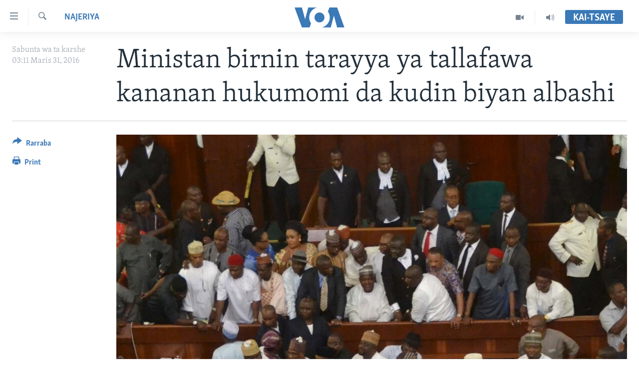

--- FILE ---
content_type: text/html; charset=utf-8
request_url: https://www.voahausa.com/a/ministan-birnin-tarayya-ya-tallafawa-kananan-hukumomi-da-kudin-biyan-albashi/3262456.html
body_size: 12633
content:

<!DOCTYPE html>
<html lang="ha" dir="ltr" class="no-js">
<head>
<link href="/Content/responsive/VOA/ha-Latn-NG/VOA-ha-Latn-NG.css?&amp;av=0.0.0.0&amp;cb=306" rel="stylesheet"/>
<script src="https://tags.voahausa.com/voa-pangea/prod/utag.sync.js"></script> <script type='text/javascript' src='https://www.youtube.com/iframe_api' async></script>
<script type="text/javascript">
//a general 'js' detection, must be on top level in <head>, due to CSS performance
document.documentElement.className = "js";
var cacheBuster = "306";
var appBaseUrl = "/";
var imgEnhancerBreakpoints = [0, 144, 256, 408, 650, 1023, 1597];
var isLoggingEnabled = false;
var isPreviewPage = false;
var isLivePreviewPage = false;
if (!isPreviewPage) {
window.RFE = window.RFE || {};
window.RFE.cacheEnabledByParam = window.location.href.indexOf('nocache=1') === -1;
const url = new URL(window.location.href);
const params = new URLSearchParams(url.search);
// Remove the 'nocache' parameter
params.delete('nocache');
// Update the URL without the 'nocache' parameter
url.search = params.toString();
window.history.replaceState(null, '', url.toString());
} else {
window.addEventListener('load', function() {
const links = window.document.links;
for (let i = 0; i < links.length; i++) {
links[i].href = '#';
links[i].target = '_self';
}
})
}
var pwaEnabled = false;
var swCacheDisabled;
</script>
<meta charset="utf-8" />
<title>Ministan birnin tarayya ya tallafawa kananan hukumomi da kudin biyan albashi </title>
<meta name="description" content="Ma&#39;aikata da dama a Najeriya na fama da karancin albashi inda wasu jihohin ma na kasa biyan albashi mafi kankanci." />
<meta name="keywords" content="Najeriya, Minista, Kananan hukumomi, Albashi, Tallafa, Birnin tarayya" />
<meta name="viewport" content="width=device-width, initial-scale=1.0" />
<meta http-equiv="X-UA-Compatible" content="IE=edge" />
<meta name="robots" content="max-image-preview:large"><meta property="fb:pages" content="130891893498" />
<meta name="msvalidate.01" content="3286EE554B6F672A6F2E608C02343C0E" />
<link href="https://www.voahausa.com/a/ministan-birnin-tarayya-ya-tallafawa-kananan-hukumomi-da-kudin-biyan-albashi/3262456.html" rel="canonical" />
<meta name="apple-mobile-web-app-title" content="VOA Hausa" />
<meta name="apple-mobile-web-app-status-bar-style" content="black" />
<meta name="apple-itunes-app" content="app-id=632618796, app-argument=//3262456.ltr" />
<meta content="Ministan birnin tarayya ya tallafawa kananan hukumomi da kudin biyan albashi " property="og:title" />
<meta content="Ma&#39;aikata da dama a Najeriya na fama da karancin albashi inda wasu jihohin ma na kasa biyan albashi mafi kankanci." property="og:description" />
<meta content="article" property="og:type" />
<meta content="https://www.voahausa.com/a/ministan-birnin-tarayya-ya-tallafawa-kananan-hukumomi-da-kudin-biyan-albashi/3262456.html" property="og:url" />
<meta content="Voice of America" property="og:site_name" />
<meta content="https://www.facebook.com/voahausa" property="article:publisher" />
<meta content="https://gdb.voanews.com/870a6437-abc3-49a2-bf53-99fd8a23a600_w1200_h630.jpg" property="og:image" />
<meta content="1200" property="og:image:width" />
<meta content="630" property="og:image:height" />
<meta content="249635068818150" property="fb:app_id" />
<meta content="summary_large_image" name="twitter:card" />
<meta content="@voahausa" name="twitter:site" />
<meta content="https://gdb.voanews.com/870a6437-abc3-49a2-bf53-99fd8a23a600_w1200_h630.jpg" name="twitter:image" />
<meta content="Ministan birnin tarayya ya tallafawa kananan hukumomi da kudin biyan albashi " name="twitter:title" />
<meta content="Ma&#39;aikata da dama a Najeriya na fama da karancin albashi inda wasu jihohin ma na kasa biyan albashi mafi kankanci." name="twitter:description" />
<link rel="amphtml" href="https://www.voahausa.com/amp/ministan-birnin-tarayya-ya-tallafawa-kananan-hukumomi-da-kudin-biyan-albashi/3262456.html" />
<script type="application/ld+json">{"articleSection":"Najeriya","isAccessibleForFree":true,"headline":"Ministan birnin tarayya ya tallafawa kananan hukumomi da kudin biyan albashi ","inLanguage":"ha-Latn-NG","keywords":"Najeriya, Minista, Kananan hukumomi, Albashi, Tallafa, Birnin tarayya","author":{"@type":"Person","name":"VOA"},"datePublished":"2016-03-31 02:11:34Z","dateModified":"2016-03-31 02:42:34Z","publisher":{"logo":{"width":512,"height":220,"@type":"ImageObject","url":"https://www.voahausa.com/Content/responsive/VOA/ha-Latn-NG/img/logo.png"},"@type":"NewsMediaOrganization","url":"https://www.voahausa.com","sameAs":["https://facebook.com/voahausa","https://www.youtube.com/SashenVOAHausa","https://www.instagram.com/voahausa","https://twitter.com/voahausa"],"name":"Muryar Amurka","alternateName":""},"@context":"https://schema.org","@type":"NewsArticle","mainEntityOfPage":"https://www.voahausa.com/a/ministan-birnin-tarayya-ya-tallafawa-kananan-hukumomi-da-kudin-biyan-albashi/3262456.html","url":"https://www.voahausa.com/a/ministan-birnin-tarayya-ya-tallafawa-kananan-hukumomi-da-kudin-biyan-albashi/3262456.html","description":"Ma\u0027aikata da dama a Najeriya na fama da karancin albashi inda wasu jihohin ma na kasa biyan albashi mafi kankanci.","image":{"width":1080,"height":608,"@type":"ImageObject","url":"https://gdb.voanews.com/870a6437-abc3-49a2-bf53-99fd8a23a600_w1080_h608.jpg"},"name":"Ministan birnin tarayya ya tallafawa kananan hukumomi da kudin biyan albashi "}</script>
<script src="/Scripts/responsive/infographics.b?v=dVbZ-Cza7s4UoO3BqYSZdbxQZVF4BOLP5EfYDs4kqEo1&amp;av=0.0.0.0&amp;cb=306"></script>
<script src="/Scripts/responsive/loader.b?v=Q26XNwrL6vJYKjqFQRDnx01Lk2pi1mRsuLEaVKMsvpA1&amp;av=0.0.0.0&amp;cb=306"></script>
<link rel="icon" type="image/svg+xml" href="/Content/responsive/VOA/img/webApp/favicon.svg" />
<link rel="alternate icon" href="/Content/responsive/VOA/img/webApp/favicon.ico" />
<link rel="apple-touch-icon" sizes="152x152" href="/Content/responsive/VOA/img/webApp/ico-152x152.png" />
<link rel="apple-touch-icon" sizes="144x144" href="/Content/responsive/VOA/img/webApp/ico-144x144.png" />
<link rel="apple-touch-icon" sizes="114x114" href="/Content/responsive/VOA/img/webApp/ico-114x114.png" />
<link rel="apple-touch-icon" sizes="72x72" href="/Content/responsive/VOA/img/webApp/ico-72x72.png" />
<link rel="apple-touch-icon-precomposed" href="/Content/responsive/VOA/img/webApp/ico-57x57.png" />
<link rel="icon" sizes="192x192" href="/Content/responsive/VOA/img/webApp/ico-192x192.png" />
<link rel="icon" sizes="128x128" href="/Content/responsive/VOA/img/webApp/ico-128x128.png" />
<meta name="msapplication-TileColor" content="#ffffff" />
<meta name="msapplication-TileImage" content="/Content/responsive/VOA/img/webApp/ico-144x144.png" />
<link rel="alternate" type="application/rss+xml" title="VOA - Top Stories [RSS]" href="/api/" />
<link rel="sitemap" type="application/rss+xml" href="/sitemap.xml" />
</head>
<body class=" nav-no-loaded cc_theme pg-article print-lay-article js-category-to-nav nojs-images ">
<script type="text/javascript" >
var analyticsData = {url:"https://www.voahausa.com/a/ministan-birnin-tarayya-ya-tallafawa-kananan-hukumomi-da-kudin-biyan-albashi/3262456.html",property_id:"465",article_uid:"3262456",page_title:"Ministan birnin tarayya ya tallafawa kananan hukumomi da kudin biyan albashi ",page_type:"article",content_type:"article",subcontent_type:"article",last_modified:"2016-03-31 02:42:34Z",pub_datetime:"2016-03-31 02:11:34Z",pub_year:"2016",pub_month:"03",pub_day:"31",pub_hour:"02",pub_weekday:"Thursday",section:"najeriya",english_section:"najeriya",byline:"",categories:"najeriya",tags:"minista;kananan hukumomi;albashi;tallafa;birnin tarayya",domain:"www.voahausa.com",language:"Hausa",language_service:"VOA Hausa",platform:"web",copied:"no",copied_article:"",copied_title:"",runs_js:"Yes",cms_release:"8.44.0.0.306",enviro_type:"prod",slug:"ministan-birnin-tarayya-ya-tallafawa-kananan-hukumomi-da-kudin-biyan-albashi",entity:"VOA",short_language_service:"HAU",platform_short:"W",page_name:"Ministan birnin tarayya ya tallafawa kananan hukumomi da kudin biyan albashi "};
</script>
<noscript><iframe src="https://www.googletagmanager.com/ns.html?id=GTM-N8MP7P" height="0" width="0" style="display:none;visibility:hidden"></iframe></noscript><script type="text/javascript" data-cookiecategory="analytics">
var gtmEventObject = Object.assign({}, analyticsData, {event: 'page_meta_ready'});window.dataLayer = window.dataLayer || [];window.dataLayer.push(gtmEventObject);
if (top.location === self.location) { //if not inside of an IFrame
var renderGtm = "true";
if (renderGtm === "true") {
(function(w,d,s,l,i){w[l]=w[l]||[];w[l].push({'gtm.start':new Date().getTime(),event:'gtm.js'});var f=d.getElementsByTagName(s)[0],j=d.createElement(s),dl=l!='dataLayer'?'&l='+l:'';j.async=true;j.src='//www.googletagmanager.com/gtm.js?id='+i+dl;f.parentNode.insertBefore(j,f);})(window,document,'script','dataLayer','GTM-N8MP7P');
}
}
</script>
<!--Analytics tag js version start-->
<script type="text/javascript" data-cookiecategory="analytics">
var utag_data = Object.assign({}, analyticsData, {});
if(typeof(TealiumTagFrom)==='function' && typeof(TealiumTagSearchKeyword)==='function') {
var utag_from=TealiumTagFrom();var utag_searchKeyword=TealiumTagSearchKeyword();
if(utag_searchKeyword!=null && utag_searchKeyword!=='' && utag_data["search_keyword"]==null) utag_data["search_keyword"]=utag_searchKeyword;if(utag_from!=null && utag_from!=='') utag_data["from"]=TealiumTagFrom();}
if(window.top!== window.self&&utag_data.page_type==="snippet"){utag_data.page_type = 'iframe';}
try{if(window.top!==window.self&&window.self.location.hostname===window.top.location.hostname){utag_data.platform = 'self-embed';utag_data.platform_short = 'se';}}catch(e){if(window.top!==window.self&&window.self.location.search.includes("platformType=self-embed")){utag_data.platform = 'cross-promo';utag_data.platform_short = 'cp';}}
(function(a,b,c,d){ a="https://tags.voahausa.com/voa-pangea/prod/utag.js"; b=document;c="script";d=b.createElement(c);d.src=a;d.type="text/java"+c;d.async=true; a=b.getElementsByTagName(c)[0];a.parentNode.insertBefore(d,a); })();
</script>
<!--Analytics tag js version end-->
<!-- Analytics tag management NoScript -->
<noscript>
<img style="position: absolute; border: none;" src="https://ssc.voahausa.com/b/ss/bbgprod,bbgentityvoa/1/G.4--NS/552228058?pageName=voa%3ahau%3aw%3aarticle%3aministan%20birnin%20tarayya%20ya%20tallafawa%20kananan%20hukumomi%20da%20kudin%20biyan%20albashi%20&amp;c6=ministan%20birnin%20tarayya%20ya%20tallafawa%20kananan%20hukumomi%20da%20kudin%20biyan%20albashi%20&amp;v36=8.44.0.0.306&amp;v6=D=c6&amp;g=https%3a%2f%2fwww.voahausa.com%2fa%2fministan-birnin-tarayya-ya-tallafawa-kananan-hukumomi-da-kudin-biyan-albashi%2f3262456.html&amp;c1=D=g&amp;v1=D=g&amp;events=event1,event52&amp;c16=voa%20hausa&amp;v16=D=c16&amp;c5=najeriya&amp;v5=D=c5&amp;ch=najeriya&amp;c15=hausa&amp;v15=D=c15&amp;c4=article&amp;v4=D=c4&amp;c14=3262456&amp;v14=D=c14&amp;v20=no&amp;c17=web&amp;v17=D=c17&amp;mcorgid=518abc7455e462b97f000101%40adobeorg&amp;server=www.voahausa.com&amp;pageType=D=c4&amp;ns=bbg&amp;v29=D=server&amp;v25=voa&amp;v30=465&amp;v105=D=User-Agent " alt="analytics" width="1" height="1" /></noscript>
<!-- End of Analytics tag management NoScript -->
<!--*** Accessibility links - For ScreenReaders only ***-->
<section>
<div class="sr-only">
<h2>Accessibility links</h2>
<ul>
<li><a href="#content" data-disable-smooth-scroll="1">Koma Ga Cikakken Labari</a></li>
<li><a href="#navigation" data-disable-smooth-scroll="1">Koma Ga Babbar Kofa</a></li>
<li><a href="#txtHeaderSearch" data-disable-smooth-scroll="1">Koma Ga Bincike</a></li>
</ul>
</div>
</section>
<div dir="ltr">
<div id="page">
<aside>
<div class="c-lightbox overlay-modal">
<div class="c-lightbox__intro">
<h2 class="c-lightbox__intro-title"></h2>
<button class="btn btn--rounded c-lightbox__btn c-lightbox__intro-next" title="Na Gaba">
<span class="ico ico--rounded ico-chevron-forward"></span>
<span class="sr-only">Na Gaba</span>
</button>
</div>
<div class="c-lightbox__nav">
<button class="btn btn--rounded c-lightbox__btn c-lightbox__btn--close" title="Rufe">
<span class="ico ico--rounded ico-close"></span>
<span class="sr-only">Rufe</span>
</button>
<button class="btn btn--rounded c-lightbox__btn c-lightbox__btn--prev" title="Na Baya">
<span class="ico ico--rounded ico-chevron-backward"></span>
<span class="sr-only">Na Baya</span>
</button>
<button class="btn btn--rounded c-lightbox__btn c-lightbox__btn--next" title="Na Gaba">
<span class="ico ico--rounded ico-chevron-forward"></span>
<span class="sr-only">Na Gaba</span>
</button>
</div>
<div class="c-lightbox__content-wrap">
<figure class="c-lightbox__content">
<span class="c-spinner c-spinner--lightbox">
<img src="/Content/responsive/img/player-spinner.png"
alt="please wait"
title="please wait" />
</span>
<div class="c-lightbox__img">
<div class="thumb">
<img src="" alt="" />
</div>
</div>
<figcaption>
<div class="c-lightbox__info c-lightbox__info--foot">
<span class="c-lightbox__counter"></span>
<span class="caption c-lightbox__caption"></span>
</div>
</figcaption>
</figure>
</div>
<div class="hidden">
<div class="content-advisory__box content-advisory__box--lightbox">
<span class="content-advisory__box-text">This image contains sensitive content which some people may find offensive or disturbing.</span>
<button class="btn btn--transparent content-advisory__box-btn m-t-md" value="text" type="button">
<span class="btn__text">
Click to reveal
</span>
</button>
</div>
</div>
</div>
<div class="print-dialogue">
<div class="container">
<h3 class="print-dialogue__title section-head">Print Options:</h3>
<div class="print-dialogue__opts">
<ul class="print-dialogue__opt-group">
<li class="form__group form__group--checkbox">
<input class="form__check " id="checkboxImages" name="checkboxImages" type="checkbox" checked="checked" />
<label for="checkboxImages" class="form__label m-t-md">Images</label>
</li>
<li class="form__group form__group--checkbox">
<input class="form__check " id="checkboxMultimedia" name="checkboxMultimedia" type="checkbox" checked="checked" />
<label for="checkboxMultimedia" class="form__label m-t-md">Multimedia</label>
</li>
</ul>
<ul class="print-dialogue__opt-group">
<li class="form__group form__group--checkbox">
<input class="form__check " id="checkboxEmbedded" name="checkboxEmbedded" type="checkbox" checked="checked" />
<label for="checkboxEmbedded" class="form__label m-t-md">Embedded Content</label>
</li>
<li class="form__group form__group--checkbox">
<input class="form__check " id="checkboxComments" name="checkboxComments" type="checkbox" />
<label for="checkboxComments" class="form__label m-t-md">Comments</label>
</li>
</ul>
</div>
<div class="print-dialogue__buttons">
<button class="btn btn--secondary close-button" type="button" title="Soke">
<span class="btn__text ">Soke</span>
</button>
<button class="btn btn-cust-print m-l-sm" type="button" title="Print">
<span class="btn__text ">Print</span>
</button>
</div>
</div>
</div>
<div class="ctc-message pos-fix">
<div class="ctc-message__inner">Link has been copied to clipboard</div>
</div>
</aside>
<div class="hdr-20 hdr-20--big">
<div class="hdr-20__inner">
<div class="hdr-20__max pos-rel">
<div class="hdr-20__side hdr-20__side--primary d-flex">
<label data-for="main-menu-ctrl" data-switcher-trigger="true" data-switch-target="main-menu-ctrl" class="burger hdr-trigger pos-rel trans-trigger" data-trans-evt="click" data-trans-id="menu">
<span class="ico ico-close hdr-trigger__ico hdr-trigger__ico--close burger__ico burger__ico--close"></span>
<span class="ico ico-menu hdr-trigger__ico hdr-trigger__ico--open burger__ico burger__ico--open"></span>
</label>
<div class="menu-pnl pos-fix trans-target" data-switch-target="main-menu-ctrl" data-trans-id="menu">
<div class="menu-pnl__inner">
<nav class="main-nav menu-pnl__item menu-pnl__item--first">
<ul class="main-nav__list accordeon" data-analytics-tales="false" data-promo-name="link" data-location-name="nav,secnav">
<li class="main-nav__item accordeon__item" data-switch-target="menu-item-1705">
<label class="main-nav__item-name main-nav__item-name--label accordeon__control-label" data-switcher-trigger="true" data-for="menu-item-1705">
Labarai
<span class="ico ico-chevron-down main-nav__chev"></span>
</label>
<div class="main-nav__sub-list">
<a class="main-nav__item-name main-nav__item-name--link main-nav__item-name--sub" href="/najeriya" title="Najeriya" data-item-name="nigeria" >Najeriya</a>
<a class="main-nav__item-name main-nav__item-name--link main-nav__item-name--sub" href="/afirka" title="Afirka" data-item-name="afirka" >Afirka</a>
<a class="main-nav__item-name main-nav__item-name--link main-nav__item-name--sub" href="/amurka" title="Amurka" data-item-name="amurka" >Amurka</a>
<a class="main-nav__item-name main-nav__item-name--link main-nav__item-name--sub" href="/sauran-duniya" title="Sauran Duniya" data-item-name="sauran-duniya" >Sauran Duniya</a>
<a class="main-nav__item-name main-nav__item-name--link main-nav__item-name--sub" href="/kiwon-lafiya" title="Kiwon Lafiya" data-item-name="kiwon-lafiya" >Kiwon Lafiya</a>
</div>
</li>
<li class="main-nav__item accordeon__item" data-switch-target="menu-item-1021">
<label class="main-nav__item-name main-nav__item-name--label accordeon__control-label" data-switcher-trigger="true" data-for="menu-item-1021">
Rediyo
<span class="ico ico-chevron-down main-nav__chev"></span>
</label>
<div class="main-nav__sub-list">
<a class="main-nav__item-name main-nav__item-name--link main-nav__item-name--sub" href="/shirin-safe" title="Shirin Safe 0500 UTC (30:00)" data-item-name="shirin-safe" >Shirin Safe 0500 UTC (30:00)</a>
<a class="main-nav__item-name main-nav__item-name--link main-nav__item-name--sub" href="/shirin-hantsi" title="Shirin Hantsi 0700 UTC (30:00)" data-item-name="shirin-hantsi" >Shirin Hantsi 0700 UTC (30:00)</a>
<a class="main-nav__item-name main-nav__item-name--link main-nav__item-name--sub" href="/shirin-rana" title="Shirin Rana 1500 UTC (30:00)" data-item-name="shirin-rana" >Shirin Rana 1500 UTC (30:00)</a>
<a class="main-nav__item-name main-nav__item-name--link main-nav__item-name--sub" href="/z/4355" title="Yau da Gobe 1530 UTC (30:00)" data-item-name="yau-da-gobe-" >Yau da Gobe 1530 UTC (30:00)</a>
<a class="main-nav__item-name main-nav__item-name--link main-nav__item-name--sub" href="/shirin-dare" title="Shirin Dare 2030 UTC (30:00)" data-item-name="shirin-dare" >Shirin Dare 2030 UTC (30:00)</a>
<a class="main-nav__item-name main-nav__item-name--link main-nav__item-name--sub" href="/z/7457" title="Kallabi 2030 UTC (30:00)" data-item-name="kallabi" >Kallabi 2030 UTC (30:00)</a>
</div>
</li>
<li class="main-nav__item accordeon__item" data-switch-target="menu-item-993">
<label class="main-nav__item-name main-nav__item-name--label accordeon__control-label" data-switcher-trigger="true" data-for="menu-item-993">
Bidiyo
<span class="ico ico-chevron-down main-nav__chev"></span>
</label>
<div class="main-nav__sub-list">
<a class="main-nav__item-name main-nav__item-name--link main-nav__item-name--sub" href="/taskar-voa" title="Taskar VOA" data-item-name="taskar-voa" >Taskar VOA</a>
<a class="main-nav__item-name main-nav__item-name--link main-nav__item-name--sub" href="/rahotannin-taskar-voa" title="Rahotannin Taskar VOA" data-item-name="rahotannin-taskar-voa" >Rahotannin Taskar VOA</a>
<a class="main-nav__item-name main-nav__item-name--link main-nav__item-name--sub" href="/lafiyarmu" title="Lafiyarmu" data-item-name="healthy-living" >Lafiyarmu</a>
<a class="main-nav__item-name main-nav__item-name--link main-nav__item-name--sub" href="/rahotannin-lafiyarmu" title="Rahotannin Lafiyarmu" data-item-name="rahotannin-lafiyarmu" >Rahotannin Lafiyarmu</a>
<a class="main-nav__item-name main-nav__item-name--link main-nav__item-name--sub" href="/dardumar-voa" title="Dardumar VOA" data-item-name="red-carpet" >Dardumar VOA</a>
<a class="main-nav__item-name main-nav__item-name--link main-nav__item-name--sub" href="/voa60-afirka" title="VOA60 Afirka" data-item-name="voa60-africa" >VOA60 Afirka</a>
<a class="main-nav__item-name main-nav__item-name--link main-nav__item-name--sub" href="/voa60-duniya" title="VOA60 Duniya" data-item-name="voa60-world" >VOA60 Duniya</a>
<a class="main-nav__item-name main-nav__item-name--link main-nav__item-name--sub" href="/bidiyo" title="Bidiyo" data-item-name="bidiyo" >Bidiyo</a>
<a class="main-nav__item-name main-nav__item-name--link main-nav__item-name--sub" href="/fadi-mu-ji" title="Fadi Mu Ji" data-item-name="fadi-mu-ji" >Fadi Mu Ji</a>
</div>
</li>
<li class="main-nav__item">
<a class="main-nav__item-name main-nav__item-name--link" href="/Wasanni" title="Wasanni" data-item-name="sports" >Wasanni</a>
</li>
<li class="main-nav__item">
<a class="main-nav__item-name main-nav__item-name--link" href="/Nishadi" title="Nishadi" data-item-name="nishadi" >Nishadi</a>
</li>
<li class="main-nav__item">
<a class="main-nav__item-name main-nav__item-name--link" href="/Sanaoi" title="Sana’o’i" data-item-name="sana-o-i" >Sana’o’i</a>
</li>
<li class="main-nav__item">
<a class="main-nav__item-name main-nav__item-name--link" href="/shirye-shirye" title="Shirye-shirye" data-item-name="shirye-shirye" >Shirye-shirye</a>
</li>
</ul>
</nav>
<div class="menu-pnl__item menu-pnl__item--social">
<h5 class="menu-pnl__sub-head">Biyo Mu</h5>
<a href="https://facebook.com/voahausa" title="Ku biyo mu a shafin Facebook" data-analytics-text="follow_on_facebook" class="btn btn--rounded btn--social-inverted menu-pnl__btn js-social-btn btn-facebook" target="_blank" rel="noopener">
<span class="ico ico-facebook-alt ico--rounded"></span>
</a>
<a href="https://www.youtube.com/SashenVOAHausa" title="Ku biyo mu a shafin Youtube" data-analytics-text="follow_on_youtube" class="btn btn--rounded btn--social-inverted menu-pnl__btn js-social-btn btn-youtube" target="_blank" rel="noopener">
<span class="ico ico-youtube ico--rounded"></span>
</a>
<a href="https://www.instagram.com/voahausa" title="Ku biyo mu a shafin Instagram" data-analytics-text="follow_on_instagram" class="btn btn--rounded btn--social-inverted menu-pnl__btn js-social-btn btn-instagram" target="_blank" rel="noopener">
<span class="ico ico-instagram ico--rounded"></span>
</a>
<a href="https://twitter.com/voahausa" title="Ku biyo mu a shafin Twitter" data-analytics-text="follow_on_twitter" class="btn btn--rounded btn--social-inverted menu-pnl__btn js-social-btn btn-twitter" target="_blank" rel="noopener">
<span class="ico ico-twitter ico--rounded"></span>
</a>
</div>
<div class="menu-pnl__item">
<a href="/navigation/allsites" class="menu-pnl__item-link">
<span class="ico ico-languages "></span>
Harsuna
</a>
</div>
</div>
</div>
<label data-for="top-search-ctrl" data-switcher-trigger="true" data-switch-target="top-search-ctrl" class="top-srch-trigger hdr-trigger">
<span class="ico ico-close hdr-trigger__ico hdr-trigger__ico--close top-srch-trigger__ico top-srch-trigger__ico--close"></span>
<span class="ico ico-search hdr-trigger__ico hdr-trigger__ico--open top-srch-trigger__ico top-srch-trigger__ico--open"></span>
</label>
<div class="srch-top srch-top--in-header" data-switch-target="top-search-ctrl">
<div class="container">
<form action="/s" class="srch-top__form srch-top__form--in-header" id="form-topSearchHeader" method="get" role="search"><label for="txtHeaderSearch" class="sr-only">Search</label>
<input type="text" id="txtHeaderSearch" name="k" placeholder="Nemi batutuwa ta yin amfani da harufa" accesskey="s" value="" class="srch-top__input analyticstag-event" onkeydown="if (event.keyCode === 13) { FireAnalyticsTagEventOnSearch('search', $dom.get('#txtHeaderSearch')[0].value) }" />
<button title="Search" type="submit" class="btn btn--top-srch analyticstag-event" onclick="FireAnalyticsTagEventOnSearch('search', $dom.get('#txtHeaderSearch')[0].value) ">
<span class="ico ico-search"></span>
</button></form>
</div>
</div>
<a href="/" class="main-logo-link">
<img src="/Content/responsive/VOA/ha-Latn-NG/img/logo-compact.svg" class="main-logo main-logo--comp" alt="site logo">
<img src="/Content/responsive/VOA/ha-Latn-NG/img/logo.svg" class="main-logo main-logo--big" alt="site logo">
</a>
</div>
<div class="hdr-20__side hdr-20__side--secondary d-flex">
<a href="/sauti" title="Audio" class="hdr-20__secondary-item" data-item-name="audio">
<span class="ico ico-audio hdr-20__secondary-icon"></span>
</a>
<a href="/bidiyo" title="Video" class="hdr-20__secondary-item" data-item-name="video">
<span class="ico ico-video hdr-20__secondary-icon"></span>
</a>
<a href="/s" title="Search" class="hdr-20__secondary-item hdr-20__secondary-item--search" data-item-name="search">
<span class="ico ico-search hdr-20__secondary-icon hdr-20__secondary-icon--search"></span>
</a>
<div class="hdr-20__secondary-item live-b-drop">
<div class="live-b-drop__off">
<a href="/live/" class="live-b-drop__link" title="Kai-tsaye" data-item-name="live">
<span class="badge badge--live-btn badge--live-btn-off">
Kai-tsaye
</span>
</a>
</div>
<div class="live-b-drop__on hidden">
<label data-for="live-ctrl" data-switcher-trigger="true" data-switch-target="live-ctrl" class="live-b-drop__label pos-rel">
<span class="badge badge--live badge--live-btn">
Kai-tsaye
</span>
<span class="ico ico-close live-b-drop__label-ico live-b-drop__label-ico--close"></span>
</label>
<div class="live-b-drop__panel" id="targetLivePanelDiv" data-switch-target="live-ctrl"></div>
</div>
</div>
<div class="srch-bottom">
<form action="/s" class="srch-bottom__form d-flex" id="form-bottomSearch" method="get" role="search"><label for="txtSearch" class="sr-only">Search</label>
<input type="search" id="txtSearch" name="k" placeholder="Nemi batutuwa ta yin amfani da harufa" accesskey="s" value="" class="srch-bottom__input analyticstag-event" onkeydown="if (event.keyCode === 13) { FireAnalyticsTagEventOnSearch('search', $dom.get('#txtSearch')[0].value) }" />
<button title="Search" type="submit" class="btn btn--bottom-srch analyticstag-event" onclick="FireAnalyticsTagEventOnSearch('search', $dom.get('#txtSearch')[0].value) ">
<span class="ico ico-search"></span>
</button></form>
</div>
</div>
<img src="/Content/responsive/VOA/ha-Latn-NG/img/logo-print.gif" class="logo-print" alt="site logo">
<img src="/Content/responsive/VOA/ha-Latn-NG/img/logo-print_color.png" class="logo-print logo-print--color" alt="site logo">
</div>
</div>
</div>
<script>
if (document.body.className.indexOf('pg-home') > -1) {
var nav2In = document.querySelector('.hdr-20__inner');
var nav2Sec = document.querySelector('.hdr-20__side--secondary');
var secStyle = window.getComputedStyle(nav2Sec);
if (nav2In && window.pageYOffset < 150 && secStyle['position'] !== 'fixed') {
nav2In.classList.add('hdr-20__inner--big')
}
}
</script>
<div class="c-hlights c-hlights--breaking c-hlights--no-item" data-hlight-display="mobile,desktop">
<div class="c-hlights__wrap container p-0">
<div class="c-hlights__nav">
<a role="button" href="#" title="Na Baya">
<span class="ico ico-chevron-backward m-0"></span>
<span class="sr-only">Na Baya</span>
</a>
<a role="button" href="#" title="Na Gaba">
<span class="ico ico-chevron-forward m-0"></span>
<span class="sr-only">Na Gaba</span>
</a>
</div>
<span class="c-hlights__label">
<span class="">Labari da Dumi-Duminsa</span>
<span class="switcher-trigger">
<label data-for="more-less-1" data-switcher-trigger="true" class="switcher-trigger__label switcher-trigger__label--more p-b-0" title="Bude karin bayani">
<span class="ico ico-chevron-down"></span>
</label>
<label data-for="more-less-1" data-switcher-trigger="true" class="switcher-trigger__label switcher-trigger__label--less p-b-0" title="Show less">
<span class="ico ico-chevron-up"></span>
</label>
</span>
</span>
<ul class="c-hlights__items switcher-target" data-switch-target="more-less-1">
</ul>
</div>
</div> <div id="content">
<main class="container">
<div class="hdr-container">
<div class="row">
<div class="col-category col-xs-12 col-md-2 pull-left"> <div class="category js-category">
<a class="" href="/z/2866">Najeriya</a> </div>
</div><div class="col-title col-xs-12 col-md-10 pull-right"> <h1 class="title pg-title">
Ministan birnin tarayya ya tallafawa kananan hukumomi da kudin biyan albashi
</h1>
</div><div class="col-publishing-details col-xs-12 col-sm-12 col-md-2 pull-left"> <div class="publishing-details ">
<div class="published">
<span class="date" >
<time pubdate="pubdate" datetime="2016-03-31T03:11:00+01:00">
Sabunta wa ta karshe 03:11 Maris 31, 2016
</time>
</span>
</div>
</div>
</div><div class="col-lg-12 separator"> <div class="separator">
<hr class="title-line" />
</div>
</div><div class="col-multimedia col-xs-12 col-md-10 pull-right"> <div class="cover-media">
<figure class="media-image js-media-expand">
<div class="img-wrap">
<div class="thumb thumb16_9">
<img src="https://gdb.voanews.com/870a6437-abc3-49a2-bf53-99fd8a23a600_w250_r1_s.jpg" alt="Hin W&#234;ney&#234;n Proseya Dengdan&#234; li Stenbol&#234;" />
</div>
</div>
<figcaption>
<span class="caption">Hin W&#234;ney&#234;n Proseya Dengdan&#234; li Stenbol&#234;</span>
</figcaption>
</figure>
</div>
</div><div class="col-xs-12 col-md-2 pull-left article-share pos-rel"> <div class="share--box">
<div class="sticky-share-container" style="display:none">
<div class="container">
<a href="https://www.voahausa.com" id="logo-sticky-share">&nbsp;</a>
<div class="pg-title pg-title--sticky-share">
Ministan birnin tarayya ya tallafawa kananan hukumomi da kudin biyan albashi
</div>
<div class="sticked-nav-actions">
<!--This part is for sticky navigation display-->
<p class="buttons link-content-sharing p-0 ">
<button class="btn btn--link btn-content-sharing p-t-0 " id="btnContentSharing" value="text" role="Button" type="" title="More options">
<span class="ico ico-share ico--l"></span>
<span class="btn__text ">
Rarraba
</span>
</button>
</p>
<aside class="content-sharing js-content-sharing js-content-sharing--apply-sticky content-sharing--sticky"
role="complementary"
data-share-url="https://www.voahausa.com/a/ministan-birnin-tarayya-ya-tallafawa-kananan-hukumomi-da-kudin-biyan-albashi/3262456.html" data-share-title="Ministan birnin tarayya ya tallafawa kananan hukumomi da kudin biyan albashi " data-share-text="Ma&#39;aikata da dama a Najeriya na fama da karancin albashi inda wasu jihohin ma na kasa biyan albashi mafi kankanci.">
<div class="content-sharing__popover">
<h6 class="content-sharing__title">Rarraba</h6>
<button href="#close" id="btnCloseSharing" class="btn btn--text-like content-sharing__close-btn">
<span class="ico ico-close ico--l"></span>
</button>
<ul class="content-sharing__list">
<li class="content-sharing__item">
<div class="ctc ">
<input type="text" class="ctc__input" readonly="readonly">
<a href="" js-href="https://www.voahausa.com/a/ministan-birnin-tarayya-ya-tallafawa-kananan-hukumomi-da-kudin-biyan-albashi/3262456.html" class="content-sharing__link ctc__button">
<span class="ico ico-copy-link ico--rounded ico--s"></span>
<span class="content-sharing__link-text">Copy link</span>
</a>
</div>
</li>
<li class="content-sharing__item">
<a href="https://facebook.com/sharer.php?u=https%3a%2f%2fwww.voahausa.com%2fa%2fministan-birnin-tarayya-ya-tallafawa-kananan-hukumomi-da-kudin-biyan-albashi%2f3262456.html"
data-analytics-text="share_on_facebook"
title="Facebook" target="_blank"
class="content-sharing__link js-social-btn">
<span class="ico ico-facebook ico--rounded ico--s"></span>
<span class="content-sharing__link-text">Facebook</span>
</a>
</li>
<li class="content-sharing__item">
<a href="https://twitter.com/share?url=https%3a%2f%2fwww.voahausa.com%2fa%2fministan-birnin-tarayya-ya-tallafawa-kananan-hukumomi-da-kudin-biyan-albashi%2f3262456.html&amp;text=Ministan+birnin+tarayya+ya+tallafawa+kananan+hukumomi+da+kudin+biyan+albashi+"
data-analytics-text="share_on_twitter"
title="Twitter" target="_blank"
class="content-sharing__link js-social-btn">
<span class="ico ico-twitter ico--rounded ico--s"></span>
<span class="content-sharing__link-text">Twitter</span>
</a>
</li>
<li class="content-sharing__item visible-xs-inline-block visible-sm-inline-block">
<a href="whatsapp://send?text=https%3a%2f%2fwww.voahausa.com%2fa%2fministan-birnin-tarayya-ya-tallafawa-kananan-hukumomi-da-kudin-biyan-albashi%2f3262456.html"
data-analytics-text="share_on_whatsapp"
title="WhatsApp" target="_blank"
class="content-sharing__link js-social-btn">
<span class="ico ico-whatsapp ico--rounded ico--s"></span>
<span class="content-sharing__link-text">WhatsApp</span>
</a>
</li>
<li class="content-sharing__item">
<a href="mailto:?body=https%3a%2f%2fwww.voahausa.com%2fa%2fministan-birnin-tarayya-ya-tallafawa-kananan-hukumomi-da-kudin-biyan-albashi%2f3262456.html&amp;subject=Ministan birnin tarayya ya tallafawa kananan hukumomi da kudin biyan albashi "
title="Email"
class="content-sharing__link ">
<span class="ico ico-email ico--rounded ico--s"></span>
<span class="content-sharing__link-text">Email</span>
</a>
</li>
</ul>
</div>
</aside>
</div>
</div>
</div>
<div class="links">
<p class="buttons link-content-sharing p-0 ">
<button class="btn btn--link btn-content-sharing p-t-0 " id="btnContentSharing" value="text" role="Button" type="" title="More options">
<span class="ico ico-share ico--l"></span>
<span class="btn__text ">
Rarraba
</span>
</button>
</p>
<aside class="content-sharing js-content-sharing " role="complementary"
data-share-url="https://www.voahausa.com/a/ministan-birnin-tarayya-ya-tallafawa-kananan-hukumomi-da-kudin-biyan-albashi/3262456.html" data-share-title="Ministan birnin tarayya ya tallafawa kananan hukumomi da kudin biyan albashi " data-share-text="Ma&#39;aikata da dama a Najeriya na fama da karancin albashi inda wasu jihohin ma na kasa biyan albashi mafi kankanci.">
<div class="content-sharing__popover">
<h6 class="content-sharing__title">Rarraba</h6>
<button href="#close" id="btnCloseSharing" class="btn btn--text-like content-sharing__close-btn">
<span class="ico ico-close ico--l"></span>
</button>
<ul class="content-sharing__list">
<li class="content-sharing__item">
<div class="ctc ">
<input type="text" class="ctc__input" readonly="readonly">
<a href="" js-href="https://www.voahausa.com/a/ministan-birnin-tarayya-ya-tallafawa-kananan-hukumomi-da-kudin-biyan-albashi/3262456.html" class="content-sharing__link ctc__button">
<span class="ico ico-copy-link ico--rounded ico--l"></span>
<span class="content-sharing__link-text">Copy link</span>
</a>
</div>
</li>
<li class="content-sharing__item">
<a href="https://facebook.com/sharer.php?u=https%3a%2f%2fwww.voahausa.com%2fa%2fministan-birnin-tarayya-ya-tallafawa-kananan-hukumomi-da-kudin-biyan-albashi%2f3262456.html"
data-analytics-text="share_on_facebook"
title="Facebook" target="_blank"
class="content-sharing__link js-social-btn">
<span class="ico ico-facebook ico--rounded ico--l"></span>
<span class="content-sharing__link-text">Facebook</span>
</a>
</li>
<li class="content-sharing__item">
<a href="https://twitter.com/share?url=https%3a%2f%2fwww.voahausa.com%2fa%2fministan-birnin-tarayya-ya-tallafawa-kananan-hukumomi-da-kudin-biyan-albashi%2f3262456.html&amp;text=Ministan+birnin+tarayya+ya+tallafawa+kananan+hukumomi+da+kudin+biyan+albashi+"
data-analytics-text="share_on_twitter"
title="Twitter" target="_blank"
class="content-sharing__link js-social-btn">
<span class="ico ico-twitter ico--rounded ico--l"></span>
<span class="content-sharing__link-text">Twitter</span>
</a>
</li>
<li class="content-sharing__item visible-xs-inline-block visible-sm-inline-block">
<a href="whatsapp://send?text=https%3a%2f%2fwww.voahausa.com%2fa%2fministan-birnin-tarayya-ya-tallafawa-kananan-hukumomi-da-kudin-biyan-albashi%2f3262456.html"
data-analytics-text="share_on_whatsapp"
title="WhatsApp" target="_blank"
class="content-sharing__link js-social-btn">
<span class="ico ico-whatsapp ico--rounded ico--l"></span>
<span class="content-sharing__link-text">WhatsApp</span>
</a>
</li>
<li class="content-sharing__item">
<a href="mailto:?body=https%3a%2f%2fwww.voahausa.com%2fa%2fministan-birnin-tarayya-ya-tallafawa-kananan-hukumomi-da-kudin-biyan-albashi%2f3262456.html&amp;subject=Ministan birnin tarayya ya tallafawa kananan hukumomi da kudin biyan albashi "
title="Email"
class="content-sharing__link ">
<span class="ico ico-email ico--rounded ico--l"></span>
<span class="content-sharing__link-text">Email</span>
</a>
</li>
</ul>
</div>
</aside>
<p class="link-print visible-md visible-lg buttons p-0">
<button class="btn btn--link btn-print p-t-0" onclick="if (typeof FireAnalyticsTagEvent === 'function') {FireAnalyticsTagEvent({ on_page_event: 'print_story' });}return false" title="(CTRL+P)">
<span class="ico ico-print"></span>
<span class="btn__text">Print</span>
</button>
</p>
</div>
</div>
</div>
</div>
</div>
<div class="body-container">
<div class="row">
<div class="col-xs-12 col-sm-12 col-md-10 col-lg-10 pull-right">
<div class="row">
<div class="col-xs-12 col-sm-12 col-md-8 col-lg-8 pull-left bottom-offset content-offset">
<div class="intro intro--bold" >
<p >Ma&#39;aikata da dama a Najeriya na fama da karancin albashi inda wasu jihohin ma na kasa biyan albashi mafi kankanci.</p>
</div>
<div id="article-content" class="content-floated-wrap fb-quotable">
<div class="wsw">
<span class="dateline">WASHINGTON DC —&nbsp;</span>
<p>Farkon shigowar gwamnatin Muhammad Buhari sai da ta kaiwa jihohi doki domin samun biyan ma'aikata albashin wata da watanni da ma'aikata ke bin gwamnatocin bashi.</p>
<p>A wasu jihohin ma albashi kawai aka biya babu alawus alawus saboda matsalar rashin kudi. To saidai wasu masu kula da lamuran sun ce wasu jihohin basu yi anfani da kudin da gwamnatin tarayya ta basu ba a matsayin tallafi na biyan albashi.</p>
<p>A birnin tarayya Abuja gwamnatin birnin ta ware nera biliyan daya da miliyan dari shida ko N1.6b da ta rabawa kananan hukumominta shida domin biyan albashin ma'aikata na watanni biyu.</p>
<p>Muhammad Musa Bello ministan birnin yace tallafin kudin ba kyauta ba ne. Tallafin domin su biya albashin wata biyu ne kana daga bisani za'a dinga cire kudin daga kudadensu na shiga har su gama biya. Yace zasu gyara alamuran shugabanci da kuma gudanar da ayyukan gwamnati a kananan hukumomin shida domin a tabbatar kowa ya yi aiki a karshen wata zai samu albashi.</p>
<p>Teri Henry Isaac shi ne shugaban kungiyar ma'aikatan kananan hukumomi na birnin Abuja yace sun ji dadin tallafin domin duk da rage hanya ne saboda matasalar an shigeta ne tun shekarar 2013. Yace an soma biyansu a makare har ta kai inda suka daina samun albashinsu tun watan Yunin bara.</p>
<p>Ga karin bayani.</p>
<div class="wsw__embed">
<div class="media-pholder media-pholder--audio media-pholder--embed">
<div class="c-sticky-container" data-poster="">
<div class="c-sticky-element" data-sp_api="pangea-video" data-persistent data-persistent-browse-out >
<div class="c-mmp c-mmp--enabled c-mmp--loading c-mmp--audio c-mmp--embed c-sticky-element__swipe-el"
data-player_id="" data-title="Ministan birnin tarayya ya tallafawa kananan hukumomi da kudin biyan albashi - 2&#39; 23&quot;" data-hide-title="False"
data-breakpoint_s="320" data-breakpoint_m="640" data-breakpoint_l="992"
data-hlsjs-src="/Scripts/responsive/hls.b"
data-bypass-dash-for-vod="true"
data-bypass-dash-for-live-video="true"
data-bypass-dash-for-live-audio="true"
id="player3262446">
<div class="c-mmp__poster js-poster">
</div>
<a class="c-mmp__fallback-link" href="https://voa-audio.voanews.eu/vha/2016/03/31/1b4be2aa-e24c-41ea-84c4-192897aa5011.mp3">
<span class="c-mmp__fallback-link-icon">
<span class="ico ico-audio"></span>
</span>
</a>
<div class="c-spinner">
<img src="/Content/responsive/img/player-spinner.png" alt="please wait" title="please wait" />
</div>
<div class="c-mmp__player">
<audio src="https://voa-audio.voanews.eu/vha/2016/03/31/1b4be2aa-e24c-41ea-84c4-192897aa5011.mp3" data-fallbacksrc="" data-fallbacktype="" data-type="audio/mp3" data-info="32 kbps" data-sources="" data-pub_datetime="2016-03-31 03:06:00Z" data-lt-on-play="0" data-lt-url="" webkit-playsinline="webkit-playsinline" playsinline="playsinline" style="width:100%;height:140px" title="Ministan birnin tarayya ya tallafawa kananan hukumomi da kudin biyan albashi - 2&#39; 23&quot;">
</audio>
</div>
<div class="c-mmp__overlay c-mmp__overlay--title c-mmp__overlay--partial c-mmp__overlay--disabled c-mmp__overlay--slide-from-top js-c-mmp__title-overlay">
<span class="c-mmp__overlay-actions c-mmp__overlay-actions-top js-overlay-actions">
<span class="c-mmp__overlay-actions-link c-mmp__overlay-actions-link--embed js-btn-embed-overlay" title="Embed">
<span class="c-mmp__overlay-actions-link-ico ico ico-embed-code"></span>
<span class="c-mmp__overlay-actions-link-text">Embed</span>
</span>
<span class="c-mmp__overlay-actions-link c-mmp__overlay-actions-link--share js-btn-sharing-overlay" title="A Yada">
<span class="c-mmp__overlay-actions-link-ico ico ico-share"></span>
<span class="c-mmp__overlay-actions-link-text">A Yada</span>
</span>
<span class="c-mmp__overlay-actions-link c-mmp__overlay-actions-link--close-sticky c-sticky-element__close-el" title="close">
<span class="c-mmp__overlay-actions-link-ico ico ico-close"></span>
</span>
</span>
<div class="c-mmp__overlay-title js-overlay-title">
<h5 class="c-mmp__overlay-media-title">
<a class="js-media-title-link" href="/a/3262446.html" target="_blank" rel="noopener" title="Ministan birnin tarayya ya tallafawa kananan hukumomi da kudin biyan albashi - 2&#39; 23&quot;">Ministan birnin tarayya ya tallafawa kananan hukumomi da kudin biyan albashi - 2&#39; 23&quot;</a>
</h5>
<div class="c-mmp__overlay-site-title">
<small>by <a href="https://www.voahausa.com" target="_blank" rel="noopener" title="Muryar Amurka">Muryar Amurka</a></small>
</div>
</div>
</div>
<div class="c-mmp__overlay c-mmp__overlay--sharing c-mmp__overlay--disabled c-mmp__overlay--slide-from-bottom js-c-mmp__sharing-overlay">
<span class="c-mmp__overlay-actions">
<span class="c-mmp__overlay-actions-link c-mmp__overlay-actions-link--embed js-btn-embed-overlay" title="Embed">
<span class="c-mmp__overlay-actions-link-ico ico ico-embed-code"></span>
<span class="c-mmp__overlay-actions-link-text">Embed</span>
</span>
<span class="c-mmp__overlay-actions-link c-mmp__overlay-actions-link--share js-btn-sharing-overlay" title="A Yada">
<span class="c-mmp__overlay-actions-link-ico ico ico-share"></span>
<span class="c-mmp__overlay-actions-link-text">A Yada</span>
</span>
<span class="c-mmp__overlay-actions-link c-mmp__overlay-actions-link--close js-btn-close-overlay" title="close">
<span class="c-mmp__overlay-actions-link-ico ico ico-close"></span>
</span>
</span>
<div class="c-mmp__overlay-tabs">
<div class="c-mmp__overlay-tab c-mmp__overlay-tab--disabled c-mmp__overlay-tab--slide-backward js-tab-embed-overlay" data-trigger="js-btn-embed-overlay" data-embed-source="//www.voahausa.com/embed/player/0/3262446.html?type=audio" role="form">
<div class="c-mmp__overlay-body c-mmp__overlay-body--centered-vertical">
<div class="column">
<div class="c-mmp__status-msg ta-c js-message-embed-code-copied" role="tooltip">
The code has been copied to your clipboard.
</div>
<div class="c-mmp__form-group ta-c">
<input type="text" name="embed_code" class="c-mmp__input-text js-embed-code" dir="ltr" value="" readonly />
<span class="c-mmp__input-btn js-btn-copy-embed-code" title="Copy to clipboard"><span class="ico ico-content-copy"></span></span>
</div>
</div>
</div>
</div>
<div class="c-mmp__overlay-tab c-mmp__overlay-tab--disabled c-mmp__overlay-tab--slide-forward js-tab-sharing-overlay" data-trigger="js-btn-sharing-overlay" role="form">
<div class="c-mmp__overlay-body c-mmp__overlay-body--centered-vertical">
<div class="column">
<div class="c-mmp__status-msg ta-c js-message-share-url-copied" role="tooltip">
The URL has been copied to your clipboard
</div>
<div class="not-apply-to-sticky audio-fl-bwd">
<aside class="player-content-share share share--mmp" role="complementary"
data-share-url="https://www.voahausa.com/a/3262446.html" data-share-title="Ministan birnin tarayya ya tallafawa kananan hukumomi da kudin biyan albashi - 2&#39; 23&quot;" data-share-text="">
<ul class="share__list">
<li class="share__item">
<a href="https://facebook.com/sharer.php?u=https%3a%2f%2fwww.voahausa.com%2fa%2f3262446.html"
data-analytics-text="share_on_facebook"
title="Facebook" target="_blank"
class="btn bg-transparent js-social-btn">
<span class="ico ico-facebook fs_xl "></span>
</a>
</li>
<li class="share__item">
<a href="https://twitter.com/share?url=https%3a%2f%2fwww.voahausa.com%2fa%2f3262446.html&amp;text=Ministan+birnin+tarayya+ya+tallafawa+kananan+hukumomi+da+kudin+biyan+albashi+-+2%27+23%22"
data-analytics-text="share_on_twitter"
title="Twitter" target="_blank"
class="btn bg-transparent js-social-btn">
<span class="ico ico-twitter fs_xl "></span>
</a>
</li>
<li class="share__item">
<a href="/a/3262446.html" title="Share this media" class="btn bg-transparent" target="_blank" rel="noopener">
<span class="ico ico-ellipsis fs_xl "></span>
</a>
</li>
</ul>
</aside>
</div>
<hr class="c-mmp__separator-line audio-fl-bwd xs-hidden s-hidden" />
<div class="c-mmp__form-group ta-c audio-fl-bwd xs-hidden s-hidden">
<input type="text" name="share_url" class="c-mmp__input-text js-share-url" value="https://www.voahausa.com/a/3262446.html" dir="ltr" readonly />
<span class="c-mmp__input-btn js-btn-copy-share-url" title="Copy to clipboard"><span class="ico ico-content-copy"></span></span>
</div>
</div>
</div>
</div>
</div>
</div>
<div class="c-mmp__overlay c-mmp__overlay--settings c-mmp__overlay--disabled c-mmp__overlay--slide-from-bottom js-c-mmp__settings-overlay">
<span class="c-mmp__overlay-actions">
<span class="c-mmp__overlay-actions-link c-mmp__overlay-actions-link--close js-btn-close-overlay" title="close">
<span class="c-mmp__overlay-actions-link-ico ico ico-close"></span>
</span>
</span>
<div class="c-mmp__overlay-body c-mmp__overlay-body--centered-vertical">
<div class="column column--scrolling js-sources"></div>
</div>
</div>
<div class="c-mmp__overlay c-mmp__overlay--disabled js-c-mmp__disabled-overlay">
<div class="c-mmp__overlay-body c-mmp__overlay-body--centered-vertical">
<div class="column">
<p class="ta-c"><span class="ico ico-clock"></span>No media source currently available</p>
</div>
</div>
</div>
<div class="c-mmp__cpanel-container js-cpanel-container">
<div class="c-mmp__cpanel c-mmp__cpanel--hidden">
<div class="c-mmp__cpanel-playback-controls">
<span class="c-mmp__cpanel-btn c-mmp__cpanel-btn--play js-btn-play" title="play">
<span class="ico ico-play m-0"></span>
</span>
<span class="c-mmp__cpanel-btn c-mmp__cpanel-btn--pause js-btn-pause" title="pause">
<span class="ico ico-pause m-0"></span>
</span>
</div>
<div class="c-mmp__cpanel-progress-controls">
<span class="c-mmp__cpanel-progress-controls-current-time js-current-time" dir="ltr">0:00</span>
<span class="c-mmp__cpanel-progress-controls-duration js-duration" dir="ltr">
0:02:22
</span>
<span class="c-mmp__indicator c-mmp__indicator--horizontal" dir="ltr">
<span class="c-mmp__indicator-lines js-progressbar">
<span class="c-mmp__indicator-line c-mmp__indicator-line--range js-playback-range" style="width:100%"></span>
<span class="c-mmp__indicator-line c-mmp__indicator-line--buffered js-playback-buffered" style="width:0%"></span>
<span class="c-mmp__indicator-line c-mmp__indicator-line--tracked js-playback-tracked" style="width:0%"></span>
<span class="c-mmp__indicator-line c-mmp__indicator-line--played js-playback-played" style="width:0%"></span>
<span class="c-mmp__indicator-line c-mmp__indicator-line--live js-playback-live"><span class="strip"></span></span>
<span class="c-mmp__indicator-btn ta-c js-progressbar-btn">
<button class="c-mmp__indicator-btn-pointer" type="button"></button>
</span>
<span class="c-mmp__badge c-mmp__badge--tracked-time c-mmp__badge--hidden js-progressbar-indicator-badge" dir="ltr" style="left:0%">
<span class="c-mmp__badge-text js-progressbar-indicator-badge-text">0:00</span>
</span>
</span>
</span>
</div>
<div class="c-mmp__cpanel-additional-controls">
<span class="c-mmp__cpanel-additional-controls-volume js-volume-controls">
<span class="c-mmp__cpanel-btn c-mmp__cpanel-btn--volume js-btn-volume" title="volume">
<span class="ico ico-volume-unmuted m-0"></span>
</span>
<span class="c-mmp__indicator c-mmp__indicator--vertical js-volume-panel" dir="ltr">
<span class="c-mmp__indicator-lines js-volumebar">
<span class="c-mmp__indicator-line c-mmp__indicator-line--range js-volume-range" style="height:100%"></span>
<span class="c-mmp__indicator-line c-mmp__indicator-line--volume js-volume-level" style="height:0%"></span>
<span class="c-mmp__indicator-slider">
<span class="c-mmp__indicator-btn ta-c c-mmp__indicator-btn--hidden js-volumebar-btn">
<button class="c-mmp__indicator-btn-pointer" type="button"></button>
</span>
</span>
</span>
</span>
</span>
<div class="c-mmp__cpanel-additional-controls-settings js-settings-controls">
<span class="c-mmp__cpanel-btn c-mmp__cpanel-btn--settings-overlay js-btn-settings-overlay" title="source switch">
<span class="ico ico-settings m-0"></span>
</span>
<span class="c-mmp__cpanel-btn c-mmp__cpanel-btn--settings-expand js-btn-settings-expand" title="source switch">
<span class="ico ico-settings m-0"></span>
</span>
<div class="c-mmp__expander c-mmp__expander--sources js-c-mmp__expander--sources">
<div class="c-mmp__expander-content js-sources"></div>
</div>
</div>
</div>
</div>
</div>
</div>
</div>
</div>
<div class="media-download">
<div class="simple-menu">
<span class="handler">
<span class="ico ico-download"></span>
<span class="label">Shiga Kai Tsaye</span>
<span class="ico ico-chevron-down"></span>
</span>
<div class="inner">
<ul class="subitems">
<li class="subitem">
<a href="https://voa-audio.voanews.eu/vha/2016/03/31/1b4be2aa-e24c-41ea-84c4-192897aa5011.mp3?download=1" title="32 kbps | MP3" class="handler"
onclick="FireAnalyticsTagEventOnDownload(this, 'audio', 3262446, 'Ministan birnin tarayya ya tallafawa kananan hukumomi da kudin biyan albashi - 2&#39; 23&quot;', null, '', '2016', '03', '31')">
32 kbps | MP3
</a>
</li>
</ul>
</div>
</div>
</div>
<button class="btn btn--link btn-popout-player" data-default-display="block" data-popup-url="/pp/3262446/ppt0.html" title="Bude sabon shafi">
<span class="ico ico-arrow-top-right"></span>
<span class="text">Bude sabon shafi</span>
</button>
</div>
</div>
<p> </p>
</div>
</div>
</div>
<div class="col-xs-12 col-sm-12 col-md-4 col-lg-4 pull-left design-top-offset"> <div class="media-block-wrap">
<h2 class="section-head">Labarai masu alaka</h2>
<div class="row">
<ul>
<li class="col-xs-12 col-sm-6 col-md-12 col-lg-12 mb-grid">
<div class="media-block ">
<a href="/a/hukumar-efcc-ta-sake-kama-mr-steven-orasanya-kan-wata-sabuwar-badakala/3226922.html" class="img-wrap img-wrap--t-spac img-wrap--size-4 img-wrap--float" title="Hukumar EFCC Ta Sake Kama Mr. Steven Orasanya Kan Wata Sabuwar Badakala ">
<div class="thumb thumb16_9">
<noscript class="nojs-img">
<img src="https://gdb.voanews.com/7e62619a-2962-49b0-b006-8acf1e97a4ff_w100_r1.jpg" alt="Hukumar EFCC Ta Sake Kama Mr. Steven Orasanya Kan Wata Sabuwar Badakala " />
</noscript>
<img data-src="https://gdb.voanews.com/7e62619a-2962-49b0-b006-8acf1e97a4ff_w33_r1.jpg" src="" alt="Hukumar EFCC Ta Sake Kama Mr. Steven Orasanya Kan Wata Sabuwar Badakala " class=""/>
</div>
</a>
<div class="media-block__content media-block__content--h">
<a href="/a/hukumar-efcc-ta-sake-kama-mr-steven-orasanya-kan-wata-sabuwar-badakala/3226922.html">
<h4 class="media-block__title media-block__title--size-4" title="Hukumar EFCC Ta Sake Kama Mr. Steven Orasanya Kan Wata Sabuwar Badakala ">
Hukumar EFCC Ta Sake Kama Mr. Steven Orasanya Kan Wata Sabuwar Badakala
</h4>
</a>
</div>
</div>
</li>
<li class="col-xs-12 col-sm-6 col-md-12 col-lg-12 mb-grid">
<div class="media-block ">
<a href="/a/gwamnatin-tarayyar-najeriya-zata-fara-aikin-gyara-muhalli-a-yankin-niger-delta/3239657.html" class="img-wrap img-wrap--t-spac img-wrap--size-4 img-wrap--float" title="Gwamnatin Tarayyar Najeriya Zata Fara Aikin Gyara Muhalli A Yankin Niger Delta">
<div class="thumb thumb16_9">
<noscript class="nojs-img">
<img src="https://gdb.voanews.com/051f3ef0-d602-4850-940e-699d0a10f38c_cx0_cy3_cw0_w100_r1.jpg" alt="Gwamnatin Tarayyar Najeriya Zata Fara Aikin Gyara Muhalli A Yankin Niger Delta" />
</noscript>
<img data-src="https://gdb.voanews.com/051f3ef0-d602-4850-940e-699d0a10f38c_cx0_cy3_cw0_w33_r1.jpg" src="" alt="Gwamnatin Tarayyar Najeriya Zata Fara Aikin Gyara Muhalli A Yankin Niger Delta" class=""/>
</div>
</a>
<div class="media-block__content media-block__content--h">
<a href="/a/gwamnatin-tarayyar-najeriya-zata-fara-aikin-gyara-muhalli-a-yankin-niger-delta/3239657.html">
<h4 class="media-block__title media-block__title--size-4" title="Gwamnatin Tarayyar Najeriya Zata Fara Aikin Gyara Muhalli A Yankin Niger Delta">
Gwamnatin Tarayyar Najeriya Zata Fara Aikin Gyara Muhalli A Yankin Niger Delta
</h4>
</a>
</div>
</div>
</li>
<li class="col-xs-12 col-sm-6 col-md-12 col-lg-12 mb-grid">
<div class="media-block ">
<a href="/a/3240233.html" class="img-wrap img-wrap--t-spac img-wrap--size-4 img-wrap--float" title="Samun Shugaba Nagari Bai Isa Ya Wadatar Da Najeriya Ta Gyaru Ba ">
<div class="thumb thumb16_9">
<noscript class="nojs-img">
<img src="https://gdb.voanews.com/fffc8fb6-d9c3-4d28-9933-aed2984e5f07_w100_r1.jpg" alt="Samun Shugaba Nagari Bai Isa Ya Wadatar Da Najeriya Ta Gyaru Ba " />
</noscript>
<img data-src="https://gdb.voanews.com/fffc8fb6-d9c3-4d28-9933-aed2984e5f07_w33_r1.jpg" src="" alt="Samun Shugaba Nagari Bai Isa Ya Wadatar Da Najeriya Ta Gyaru Ba " class=""/>
</div>
</a>
<div class="media-block__content media-block__content--h">
<a href="/a/3240233.html">
<h4 class="media-block__title media-block__title--size-4" title="Samun Shugaba Nagari Bai Isa Ya Wadatar Da Najeriya Ta Gyaru Ba ">
Samun Shugaba Nagari Bai Isa Ya Wadatar Da Najeriya Ta Gyaru Ba
</h4>
</a>
</div>
</div>
</li>
<li class="col-xs-12 col-sm-6 col-md-12 col-lg-12 mb-grid">
<div class="media-block ">
<a href="/a/hukumar-tsaron-farin-kaya-sss-ta-kama-wani-dan-majalisar-dokokin-jihar-ekiti/3243217.html" class="img-wrap img-wrap--t-spac img-wrap--size-4 img-wrap--float" title="Hukumar Tsaron Farin Kaya Ta SSS Ta Kama Wani Dan Majalisar Dokokin Jihar Ekiti">
<div class="thumb thumb16_9">
<noscript class="nojs-img">
<img src="https://gdb.voanews.com/e37ba1d5-fecd-466d-87be-f6a1a392ea90_cx0_cy4_cw0_w100_r1.jpg" alt="Hukumar Tsaron Farin Kaya Ta SSS Ta Kama Wani Dan Majalisar Dokokin Jihar Ekiti" />
</noscript>
<img data-src="https://gdb.voanews.com/e37ba1d5-fecd-466d-87be-f6a1a392ea90_cx0_cy4_cw0_w33_r1.jpg" src="" alt="Hukumar Tsaron Farin Kaya Ta SSS Ta Kama Wani Dan Majalisar Dokokin Jihar Ekiti" class=""/>
</div>
</a>
<div class="media-block__content media-block__content--h">
<a href="/a/hukumar-tsaron-farin-kaya-sss-ta-kama-wani-dan-majalisar-dokokin-jihar-ekiti/3243217.html">
<h4 class="media-block__title media-block__title--size-4" title="Hukumar Tsaron Farin Kaya Ta SSS Ta Kama Wani Dan Majalisar Dokokin Jihar Ekiti">
Hukumar Tsaron Farin Kaya Ta SSS Ta Kama Wani Dan Majalisar Dokokin Jihar Ekiti
</h4>
</a>
</div>
</div>
</li>
<li class="col-xs-12 col-sm-6 col-md-12 col-lg-12 mb-grid">
<div class="media-block ">
<a href="/a/babban-taron-bita-don-daidaita-tsarin-tattalin-arzikin-najeriya/3249254.html" class="img-wrap img-wrap--t-spac img-wrap--size-4 img-wrap--float" title="Babban Taron Bita Don Daidaita Tsarin Tattalin Arzikin Najeriya">
<div class="thumb thumb16_9">
<noscript class="nojs-img">
<img src="https://gdb.voanews.com/51639c17-1ae2-4227-bc06-cfe75de3f5e9_w100_r1.jpg" alt="Babban Taron Bita Don Daidaita Tsarin Tattalin Arzikin Najeriya" />
</noscript>
<img data-src="https://gdb.voanews.com/51639c17-1ae2-4227-bc06-cfe75de3f5e9_w33_r1.jpg" src="" alt="Babban Taron Bita Don Daidaita Tsarin Tattalin Arzikin Najeriya" class=""/>
</div>
</a>
<div class="media-block__content media-block__content--h">
<a href="/a/babban-taron-bita-don-daidaita-tsarin-tattalin-arzikin-najeriya/3249254.html">
<h4 class="media-block__title media-block__title--size-4" title="Babban Taron Bita Don Daidaita Tsarin Tattalin Arzikin Najeriya">
Babban Taron Bita Don Daidaita Tsarin Tattalin Arzikin Najeriya
</h4>
</a>
</div>
</div>
</li>
<li class="col-xs-12 col-sm-6 col-md-12 col-lg-12 mb-grid">
<div class="media-block ">
<a href="/a/a-najeriya-rashin-hanyoyi-masu-kyau-na-haddasa-haduran-motoci-da-hasarar-rayuka/3254343.html" class="img-wrap img-wrap--t-spac img-wrap--size-4 img-wrap--float" title="A Najeriya rashin hanyoyi masu kyau na haddasa haduran motoci da hasarar rayuka">
<div class="thumb thumb16_9">
<noscript class="nojs-img">
<img src="https://gdb.voanews.com/383f39e1-2b9a-49a2-8306-8972aaa9f1ff_cx0_cy2_cw0_w100_r1.jpg" alt="A Najeriya rashin hanyoyi masu kyau na haddasa haduran motoci da hasarar rayuka" />
</noscript>
<img data-src="https://gdb.voanews.com/383f39e1-2b9a-49a2-8306-8972aaa9f1ff_cx0_cy2_cw0_w33_r1.jpg" src="" alt="A Najeriya rashin hanyoyi masu kyau na haddasa haduran motoci da hasarar rayuka" class=""/>
</div>
</a>
<div class="media-block__content media-block__content--h">
<a href="/a/a-najeriya-rashin-hanyoyi-masu-kyau-na-haddasa-haduran-motoci-da-hasarar-rayuka/3254343.html">
<h4 class="media-block__title media-block__title--size-4" title="A Najeriya rashin hanyoyi masu kyau na haddasa haduran motoci da hasarar rayuka">
A Najeriya rashin hanyoyi masu kyau na haddasa haduran motoci da hasarar rayuka
</h4>
</a>
</div>
</div>
</li>
<li class="col-xs-12 col-sm-6 col-md-12 col-lg-12 mb-grid">
<div class="media-block ">
<a href="/a/3254797.html" class="img-wrap img-wrap--t-spac img-wrap--size-4 img-wrap--float" title="Yawaitar Haddura A Titunan Najeriya Na Jawo Damuwa ">
<div class="thumb thumb16_9">
<noscript class="nojs-img">
<img src="https://gdb.voanews.com/0e054793-ecfb-410a-9166-f4046b1d7ae1_cx0_cy44_cw0_w100_r1.jpg" alt="Yawaitar Haddura A Titunan Najeriya Na Jawo Damuwa " />
</noscript>
<img data-src="https://gdb.voanews.com/0e054793-ecfb-410a-9166-f4046b1d7ae1_cx0_cy44_cw0_w33_r1.jpg" src="" alt="Yawaitar Haddura A Titunan Najeriya Na Jawo Damuwa " class=""/>
</div>
</a>
<div class="media-block__content media-block__content--h">
<a href="/a/3254797.html">
<h4 class="media-block__title media-block__title--size-4" title="Yawaitar Haddura A Titunan Najeriya Na Jawo Damuwa ">
Yawaitar Haddura A Titunan Najeriya Na Jawo Damuwa
</h4>
</a>
</div>
</div>
</li>
<li class="col-xs-12 col-sm-6 col-md-12 col-lg-12 mb-grid">
<div class="media-block ">
<a href="/a/gwamnatinmu-ba-zata-zama-gwamnatin-damokaradiya-a-baki-kadai-ba-shugababuhari/3257517.html" class="img-wrap img-wrap--t-spac img-wrap--size-4 img-wrap--float" title="Gwamnatinmu ba zata zama gwamnatin damokaradiya a baki kadai ba:Shugaba Buhari,">
<div class="thumb thumb16_9">
<noscript class="nojs-img">
<img src="https://gdb.voanews.com/5b9f4fa5-abae-4eed-b8de-c1d0b2353b46_cx20_cy2_cw66_w100_r1.jpg" alt="Gwamnatinmu ba zata zama gwamnatin damokaradiya a baki kadai ba:Shugaba Buhari," />
</noscript>
<img data-src="https://gdb.voanews.com/5b9f4fa5-abae-4eed-b8de-c1d0b2353b46_cx20_cy2_cw66_w33_r1.jpg" src="" alt="Gwamnatinmu ba zata zama gwamnatin damokaradiya a baki kadai ba:Shugaba Buhari," class=""/>
</div>
</a>
<div class="media-block__content media-block__content--h">
<a href="/a/gwamnatinmu-ba-zata-zama-gwamnatin-damokaradiya-a-baki-kadai-ba-shugababuhari/3257517.html">
<h4 class="media-block__title media-block__title--size-4" title="Gwamnatinmu ba zata zama gwamnatin damokaradiya a baki kadai ba:Shugaba Buhari,">
Gwamnatinmu ba zata zama gwamnatin damokaradiya a baki kadai ba:Shugaba Buhari,
</h4>
</a>
</div>
</div>
</li>
<li class="col-xs-12 col-sm-6 col-md-12 col-lg-12 mb-grid">
<div class="media-block ">
<a href="/a/gararambar-yara-kanana-a-najeriya-/3259869.html" class="img-wrap img-wrap--t-spac img-wrap--size-4 img-wrap--float" title="Gararambar Yara Kanana A Najeriya ">
<div class="thumb thumb16_9">
<noscript class="nojs-img">
<img src="https://gdb.voanews.com/3e7a05e0-cd50-4222-a915-d6f67f55efda_w100_r1.jpg" alt="Gararambar Yara Kanana A Najeriya " />
</noscript>
<img data-src="https://gdb.voanews.com/3e7a05e0-cd50-4222-a915-d6f67f55efda_w33_r1.jpg" src="" alt="Gararambar Yara Kanana A Najeriya " class=""/>
</div>
</a>
<div class="media-block__content media-block__content--h">
<a href="/a/gararambar-yara-kanana-a-najeriya-/3259869.html">
<h4 class="media-block__title media-block__title--size-4" title="Gararambar Yara Kanana A Najeriya ">
Gararambar Yara Kanana A Najeriya
</h4>
</a>
</div>
</div>
</li>
</ul>
</div>
</div>
<div class="region">
</div>
</div>
</div>
</div>
</div>
</div>
</main>
<a class="btn pos-abs p-0 lazy-scroll-load" data-ajax="true" data-ajax-mode="replace" data-ajax-update="#ymla-section" data-ajax-url="/part/section/5/8851" href="/p/8851.html" loadonce="true" title="Continue reading">​</a> <div id="ymla-section" class="clear ymla-section"></div>
</div>
<footer role="contentinfo">
<div id="foot" class="foot">
<div class="container">
<div class="foot-nav collapsed" id="foot-nav">
<div class="menu">
<ul class="items">
<li class="socials block-socials">
<span class="handler" id="socials-handler">
Biyo Mu
</span>
<div class="inner">
<ul class="subitems follow">
<li>
<a href="https://facebook.com/voahausa" title="Ku biyo mu a shafin Facebook" data-analytics-text="follow_on_facebook" class="btn btn--rounded js-social-btn btn-facebook" target="_blank" rel="noopener">
<span class="ico ico-facebook-alt ico--rounded"></span>
</a>
</li>
<li>
<a href="https://www.youtube.com/SashenVOAHausa" title="Ku biyo mu a shafin Youtube" data-analytics-text="follow_on_youtube" class="btn btn--rounded js-social-btn btn-youtube" target="_blank" rel="noopener">
<span class="ico ico-youtube ico--rounded"></span>
</a>
</li>
<li>
<a href="https://www.instagram.com/voahausa" title="Ku biyo mu a shafin Instagram" data-analytics-text="follow_on_instagram" class="btn btn--rounded js-social-btn btn-instagram" target="_blank" rel="noopener">
<span class="ico ico-instagram ico--rounded"></span>
</a>
</li>
<li>
<a href="https://twitter.com/voahausa" title="Ku biyo mu a shafin Twitter" data-analytics-text="follow_on_twitter" class="btn btn--rounded js-social-btn btn-twitter" target="_blank" rel="noopener">
<span class="ico ico-twitter ico--rounded"></span>
</a>
</li>
<li>
<a href="/podcasts" title="Podcast" data-analytics-text="follow_on_podcast" class="btn btn--rounded js-social-btn btn-podcast" >
<span class="ico ico-podcast ico--rounded"></span>
</a>
</li>
<li>
<a href="/subscribe.html" title="Subscribe" data-analytics-text="follow_on_subscribe" class="btn btn--rounded js-social-btn btn-email" >
<span class="ico ico-email ico--rounded"></span>
</a>
</li>
<li>
<a href="/rssfeeds" title="RSS" data-analytics-text="follow_on_rss" class="btn btn--rounded js-social-btn btn-rss" >
<span class="ico ico-rss ico--rounded"></span>
</a>
</li>
</ul>
</div>
</li>
<li class="block-primary collapsed collapsible item">
<span class="handler">
VOA Hausa
<span title="close tab" class="ico ico-chevron-up"></span>
<span title="open tab" class="ico ico-chevron-down"></span>
<span title="add" class="ico ico-plus"></span>
<span title="remove" class="ico ico-minus"></span>
</span>
<div class="inner">
<ul class="subitems">
<li class="subitem">
<a class="handler" href="/yau-da-gobe" title="Yau da Gobe!" >Yau da Gobe!</a>
</li>
<li class="subitem">
<a class="handler" href="/shirye-shirye" title="Shirye-shirye" >Shirye-shirye</a>
</li>
<li class="subitem">
<a class="handler" href="/sauti" title="Sauti" >Sauti</a>
</li>
<li class="subitem">
<a class="handler" href="/labarai-a-takaice" title="Labarai a Takaice" >Labarai a Takaice</a>
</li>
<li class="subitem">
<a class="handler" href="/bidiyo" title="Bidiyo" >Bidiyo</a>
</li>
<li class="subitem">
<a class="handler" href="/kiwon-lafiya" title="Kiwon Lafiya" >Kiwon Lafiya</a>
</li>
<li class="subitem">
<a class="handler" href="/rahoto-na-musamman" title="Rahoto Na Musamman" >Rahoto Na Musamman</a>
</li>
<li class="subitem">
<a class="handler" href="/naji-na-gani" title="Naji Na Gani" >Naji Na Gani</a>
</li>
<li class="subitem">
<a class="handler" href="/fadi-mu-ji" title="Fadi Mu Ji" >Fadi Mu Ji</a>
</li>
<li class="subitem">
<a class="handler" href="/rumbun-hotuna" title="Rumbun Hotuna" >Rumbun Hotuna</a>
</li>
<li class="subitem">
<a class="handler" href="/news-in-english-from-nigeria-and-the-world" title="News in English from Nigeria and the World" >News in English from Nigeria and the World</a>
</li>
<li class="subitem">
<a class="handler" href="/tuntube-mu" title="Tuntube Mu" >Tuntube Mu</a>
</li>
<li class="subitem">
<a class="handler" href="/p/7124.html" title="Game da Mu" >Game da Mu</a>
</li>
<li class="subitem">
<a class="handler" href="https://www.voanews.com/section-508" title="Accessibility" >Accessibility</a>
</li>
<li class="subitem">
<a class="handler" href="https://www.voanews.com/p/5338.html" title="Terms of Use and Privacy Notice" target="_blank" rel="noopener">Terms of Use and Privacy Notice</a>
</li>
</ul>
</div>
</li>
</ul>
</div>
</div>
<div class="foot__item foot__item--copyrights">
<p class="copyright"></p>
</div>
</div>
</div>
</footer> </div>
</div>
<script defer src="/Scripts/responsive/serviceWorkerInstall.js?cb=306"></script>
<script type="text/javascript">
// opera mini - disable ico font
if (navigator.userAgent.match(/Opera Mini/i)) {
document.getElementsByTagName("body")[0].className += " can-not-ff";
}
// mobile browsers test
if (typeof RFE !== 'undefined' && RFE.isMobile) {
if (RFE.isMobile.any()) {
document.getElementsByTagName("body")[0].className += " is-mobile";
}
else {
document.getElementsByTagName("body")[0].className += " is-not-mobile";
}
}
</script>
<script src="/conf.js?x=306" type="text/javascript"></script>
<div class="responsive-indicator">
<div class="visible-xs-block">XS</div>
<div class="visible-sm-block">SM</div>
<div class="visible-md-block">MD</div>
<div class="visible-lg-block">LG</div>
</div>
<script type="text/javascript">
var bar_data = {
"apiId": "3262456",
"apiType": "1",
"isEmbedded": "0",
"culture": "ha-Latn-NG",
"cookieName": "cmsLoggedIn",
"cookieDomain": "www.voahausa.com"
};
</script>
<div id="scriptLoaderTarget" style="display:none;contain:strict;"></div>
</body>
</html>